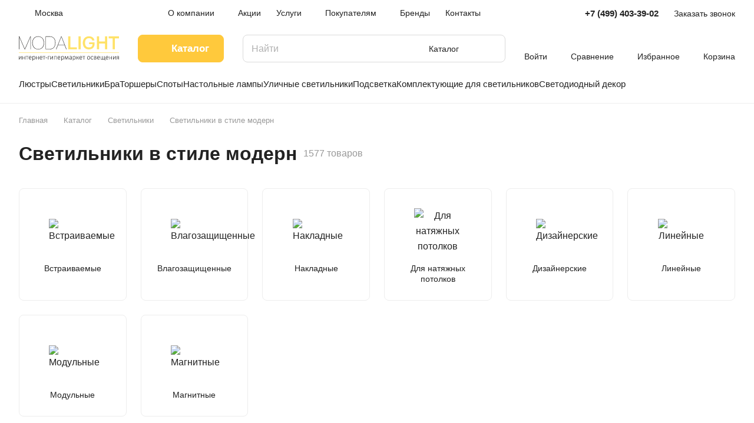

--- FILE ---
content_type: text/css
request_url: https://modalight.ru/bitrix/cache/css/s1/aspro-lite/default_7afa8f5d60e95866f071bfe77a1fb727/default_7afa8f5d60e95866f071bfe77a1fb727_v1.css?17648868032658
body_size: 790
content:


/* Start:/local/templates/aspro-lite/css/chip.min.css?1703536582976*/
.chip{--item-pl:12px;--item-pr:12px;--item-height:34px;display:flex;align-items:center;justify-content:center;cursor:pointer;background-color:rgba(136,136,136,.1);background-color:var(--darkgrey_bg_black);border-radius:8px;border-radius:var(--border-radius);height:34px;height:var(--item-height);color:var(--white_text_black)}.chip__label{overflow:hidden;text-overflow:ellipsis;padding-left:var(--item-pl);padding-right:var(--item-pr);white-space:nowrap}.chip.active{color:#fff}.chip.active:not(.chip--toggle){cursor:default}.chip--transparent{background-color:transparent}.chip:hover{background-color:var(--light,rgba(136,136,136,.05)) var(--dark,#343434)}.chip__icon{padding-left:var(--item-pl);padding-right:var(--item-pr);border-left:1px solid rgba(255,255,255,.2);height:18px;display:flex;align-items:center;stroke:#fff}.chip--sm{--item-pl:10px;--item-pr:10px;--item-height:29px}@media (max-width:600px){.chip--sm-to-600{--item-pl:10px;--item-pr:10px;--item-height:30px}}
/* End */


/* Start:/local/templates/aspro-lite/css/dropdown-select.min.css?17035365821362*/
.dropdown-menu-wrapper{position:absolute;top:calc(100% + 8px);left:0;display:none;z-index:107;cursor:default}.dropdown-menu-wrapper--visible{display:block;opacity:0;visibility:hidden;transition:opacity .2s ease-in-out,visibility .2s ease-in-out}.dropdown-menu-wrapper--toright{right:-1px;left:auto}.dropdown-menu-wrapper--woffset .dropdown-menu-inner{padding:8px}.dropdown-menu-wrapper .dropdown-menu-inner{background:#fff;background:var(--card_bg_black);text-align:left;box-shadow:0 5px 30px rgba(34,34,34,.1);overflow:hidden;max-width:450px;min-width:220px}.dropdown-select{cursor:pointer;position:relative}.dropdown-select__title{display:flex;align-items:center;color:var(--white_text_black)}.dropdown-select__title.bordered{padding:4px 11px}.dropdown-select__icon-down{margin:0 0 0 6px}.dropdown-menu-item{display:block;padding:9px 16px 10px 16px;white-space:nowrap;overflow:hidden;text-overflow:ellipsis;cursor:pointer}.dropdown-menu-item--current{cursor:default;background:var(--darkgrey_bg_black)}.dropdown-menu-wrapper--woffset .dropdown-menu-item--current{border-radius:var(--border-radius)}body .dropdown-menu-item--current:hover{color:var(--white_text_black)}.dropdown-select__icon-down svg{transition:transform .3s ease}.dropdown-select__title.opened .dropdown-select__icon-down svg{transform:scaleY(-1)}.dropdown-select__icon-left{margin:0 10px 0 0}
/* End */
/* /local/templates/aspro-lite/css/chip.min.css?1703536582976 */
/* /local/templates/aspro-lite/css/dropdown-select.min.css?17035365821362 */


--- FILE ---
content_type: application/javascript
request_url: https://modalight.ru/bitrix/cache/js/s1/aspro-lite/default_7588b02e21de67029801d2577bbbc5a8/default_7588b02e21de67029801d2577bbbc5a8_v1.js?17648869933133
body_size: 1027
content:

; /* Start:"a:4:{s:4:"full";s:104:"/local/templates/aspro-lite/components/bitrix/catalog.section/catalog_block/script.min.js?17035365821861";s:6:"source";s:85:"/local/templates/aspro-lite/components/bitrix/catalog.section/catalog_block/script.js";s:3:"min";s:89:"/local/templates/aspro-lite/components/bitrix/catalog.section/catalog_block/script.min.js";s:3:"map";s:93:"/local/templates/aspro-lite/components/bitrix/catalog.section/catalog_block/script.min.js.map";}"*/
funcDefined("sliceItemBlock")||(sliceItemBlock=function(){$(".catalog-block .catalog-block__item:visible .catalog-block__info-title").sliceHeight({row:".grid-list",item:".catalog-block__item:visible",mobile:!0})}),function(){const ready=function(callback){"loading"!==document.readyState?callback():document.addEventListener("DOMContentLoaded",callback)},equalHeight=function(options){const parent=options.items.parent(),parentRect=parent[0].getBoundingClientRect(),index=options.index;let items=options.items,size=options.size;if(!size){const rect=options.items[0].getBoundingClientRect();size=Math.round(parentRect.width/rect.width)}if(index){let from=1,to=size;from=index%size==0?index-size:index-index%size,to+=from,items=options.items.slice(from,to)}const sizes=[];items.each((function(item){const _this=$(this).find(options.block);_this.css("height",""),sizes.push(_this[0].clientHeight)}));const maxSize=Math.max.apply(null,sizes);options.current?options.current.find(options.block).css("height",maxSize):index?items.eq(index-1).find(options.block).css("height",maxSize):items.each((function(){$(this).find(options.block).css("height",maxSize)}))},handler=function(){$(document).on("mouseenter",".catalog-block__wrapper.has-offers",(function(){const _this=$(this),parent=_this.parent(),bHovered=_this.data("hovered");if(bHovered)return;const rect=_this[0].getBoundingClientRect(),index=_this.index()+1;equalHeight({items:parent.find(" .catalog-block__wrapper:visible"),current:_this,block:".catalog-block__info",index:index}),_this.css("height",rect.height),_this.attr("data-hovered",!0)})),$(document).on("mouseleave",".catalog-block__wrapper.has-offers",(function(){const _this=$(this);_this.css("height",""),_this.attr("data-hovered",!1),_this.find(".catalog-block__info").css("height","")}))};ready(handler)}();
/* End */
;
; /* Start:"a:4:{s:4:"full";s:69:"/local/templates/aspro-lite/js/select_offer_load.min.js?1706448426337";s:6:"source";s:55:"/local/templates/aspro-lite/js/select_offer_load.min.js";s:3:"min";s:0:"";s:3:"map";s:0:"";}"*/
function useOfferSelect(){BX.ready(()=>{if(!("SelectOfferProp"in window)){const $catalogItems=$(".catalog-items");$catalogItems.length&&$catalogItems.iAppear((function(e){BX.loadScript([arAsproOptions.SITE_TEMPLATE_PATH+"/js/select_offer.js?v=6",arAsproOptions.SITE_TEMPLATE_PATH+"/js/select_offer_func.js?v=6"])}),{accX:0,accY:100})}})}
/* End */
;; /* /local/templates/aspro-lite/components/bitrix/catalog.section/catalog_block/script.min.js?17035365821861*/
; /* /local/templates/aspro-lite/js/select_offer_load.min.js?1706448426337*/

//# sourceMappingURL=default_7588b02e21de67029801d2577bbbc5a8.map.js